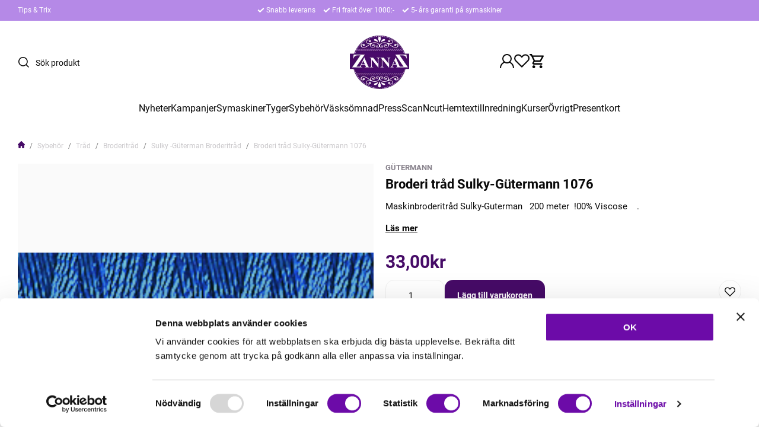

--- FILE ---
content_type: text/html; charset=utf-8
request_url: https://www.google.com/recaptcha/api2/anchor?ar=1&k=6LfumGAUAAAAAG613a2LVNbMc-513KgEwODn8R6f&co=aHR0cHM6Ly93d3cuemFubmF6LnNlOjQ0Mw..&hl=en&v=PoyoqOPhxBO7pBk68S4YbpHZ&size=normal&anchor-ms=20000&execute-ms=30000&cb=ixmhfu3hl6dv
body_size: 49438
content:
<!DOCTYPE HTML><html dir="ltr" lang="en"><head><meta http-equiv="Content-Type" content="text/html; charset=UTF-8">
<meta http-equiv="X-UA-Compatible" content="IE=edge">
<title>reCAPTCHA</title>
<style type="text/css">
/* cyrillic-ext */
@font-face {
  font-family: 'Roboto';
  font-style: normal;
  font-weight: 400;
  font-stretch: 100%;
  src: url(//fonts.gstatic.com/s/roboto/v48/KFO7CnqEu92Fr1ME7kSn66aGLdTylUAMa3GUBHMdazTgWw.woff2) format('woff2');
  unicode-range: U+0460-052F, U+1C80-1C8A, U+20B4, U+2DE0-2DFF, U+A640-A69F, U+FE2E-FE2F;
}
/* cyrillic */
@font-face {
  font-family: 'Roboto';
  font-style: normal;
  font-weight: 400;
  font-stretch: 100%;
  src: url(//fonts.gstatic.com/s/roboto/v48/KFO7CnqEu92Fr1ME7kSn66aGLdTylUAMa3iUBHMdazTgWw.woff2) format('woff2');
  unicode-range: U+0301, U+0400-045F, U+0490-0491, U+04B0-04B1, U+2116;
}
/* greek-ext */
@font-face {
  font-family: 'Roboto';
  font-style: normal;
  font-weight: 400;
  font-stretch: 100%;
  src: url(//fonts.gstatic.com/s/roboto/v48/KFO7CnqEu92Fr1ME7kSn66aGLdTylUAMa3CUBHMdazTgWw.woff2) format('woff2');
  unicode-range: U+1F00-1FFF;
}
/* greek */
@font-face {
  font-family: 'Roboto';
  font-style: normal;
  font-weight: 400;
  font-stretch: 100%;
  src: url(//fonts.gstatic.com/s/roboto/v48/KFO7CnqEu92Fr1ME7kSn66aGLdTylUAMa3-UBHMdazTgWw.woff2) format('woff2');
  unicode-range: U+0370-0377, U+037A-037F, U+0384-038A, U+038C, U+038E-03A1, U+03A3-03FF;
}
/* math */
@font-face {
  font-family: 'Roboto';
  font-style: normal;
  font-weight: 400;
  font-stretch: 100%;
  src: url(//fonts.gstatic.com/s/roboto/v48/KFO7CnqEu92Fr1ME7kSn66aGLdTylUAMawCUBHMdazTgWw.woff2) format('woff2');
  unicode-range: U+0302-0303, U+0305, U+0307-0308, U+0310, U+0312, U+0315, U+031A, U+0326-0327, U+032C, U+032F-0330, U+0332-0333, U+0338, U+033A, U+0346, U+034D, U+0391-03A1, U+03A3-03A9, U+03B1-03C9, U+03D1, U+03D5-03D6, U+03F0-03F1, U+03F4-03F5, U+2016-2017, U+2034-2038, U+203C, U+2040, U+2043, U+2047, U+2050, U+2057, U+205F, U+2070-2071, U+2074-208E, U+2090-209C, U+20D0-20DC, U+20E1, U+20E5-20EF, U+2100-2112, U+2114-2115, U+2117-2121, U+2123-214F, U+2190, U+2192, U+2194-21AE, U+21B0-21E5, U+21F1-21F2, U+21F4-2211, U+2213-2214, U+2216-22FF, U+2308-230B, U+2310, U+2319, U+231C-2321, U+2336-237A, U+237C, U+2395, U+239B-23B7, U+23D0, U+23DC-23E1, U+2474-2475, U+25AF, U+25B3, U+25B7, U+25BD, U+25C1, U+25CA, U+25CC, U+25FB, U+266D-266F, U+27C0-27FF, U+2900-2AFF, U+2B0E-2B11, U+2B30-2B4C, U+2BFE, U+3030, U+FF5B, U+FF5D, U+1D400-1D7FF, U+1EE00-1EEFF;
}
/* symbols */
@font-face {
  font-family: 'Roboto';
  font-style: normal;
  font-weight: 400;
  font-stretch: 100%;
  src: url(//fonts.gstatic.com/s/roboto/v48/KFO7CnqEu92Fr1ME7kSn66aGLdTylUAMaxKUBHMdazTgWw.woff2) format('woff2');
  unicode-range: U+0001-000C, U+000E-001F, U+007F-009F, U+20DD-20E0, U+20E2-20E4, U+2150-218F, U+2190, U+2192, U+2194-2199, U+21AF, U+21E6-21F0, U+21F3, U+2218-2219, U+2299, U+22C4-22C6, U+2300-243F, U+2440-244A, U+2460-24FF, U+25A0-27BF, U+2800-28FF, U+2921-2922, U+2981, U+29BF, U+29EB, U+2B00-2BFF, U+4DC0-4DFF, U+FFF9-FFFB, U+10140-1018E, U+10190-1019C, U+101A0, U+101D0-101FD, U+102E0-102FB, U+10E60-10E7E, U+1D2C0-1D2D3, U+1D2E0-1D37F, U+1F000-1F0FF, U+1F100-1F1AD, U+1F1E6-1F1FF, U+1F30D-1F30F, U+1F315, U+1F31C, U+1F31E, U+1F320-1F32C, U+1F336, U+1F378, U+1F37D, U+1F382, U+1F393-1F39F, U+1F3A7-1F3A8, U+1F3AC-1F3AF, U+1F3C2, U+1F3C4-1F3C6, U+1F3CA-1F3CE, U+1F3D4-1F3E0, U+1F3ED, U+1F3F1-1F3F3, U+1F3F5-1F3F7, U+1F408, U+1F415, U+1F41F, U+1F426, U+1F43F, U+1F441-1F442, U+1F444, U+1F446-1F449, U+1F44C-1F44E, U+1F453, U+1F46A, U+1F47D, U+1F4A3, U+1F4B0, U+1F4B3, U+1F4B9, U+1F4BB, U+1F4BF, U+1F4C8-1F4CB, U+1F4D6, U+1F4DA, U+1F4DF, U+1F4E3-1F4E6, U+1F4EA-1F4ED, U+1F4F7, U+1F4F9-1F4FB, U+1F4FD-1F4FE, U+1F503, U+1F507-1F50B, U+1F50D, U+1F512-1F513, U+1F53E-1F54A, U+1F54F-1F5FA, U+1F610, U+1F650-1F67F, U+1F687, U+1F68D, U+1F691, U+1F694, U+1F698, U+1F6AD, U+1F6B2, U+1F6B9-1F6BA, U+1F6BC, U+1F6C6-1F6CF, U+1F6D3-1F6D7, U+1F6E0-1F6EA, U+1F6F0-1F6F3, U+1F6F7-1F6FC, U+1F700-1F7FF, U+1F800-1F80B, U+1F810-1F847, U+1F850-1F859, U+1F860-1F887, U+1F890-1F8AD, U+1F8B0-1F8BB, U+1F8C0-1F8C1, U+1F900-1F90B, U+1F93B, U+1F946, U+1F984, U+1F996, U+1F9E9, U+1FA00-1FA6F, U+1FA70-1FA7C, U+1FA80-1FA89, U+1FA8F-1FAC6, U+1FACE-1FADC, U+1FADF-1FAE9, U+1FAF0-1FAF8, U+1FB00-1FBFF;
}
/* vietnamese */
@font-face {
  font-family: 'Roboto';
  font-style: normal;
  font-weight: 400;
  font-stretch: 100%;
  src: url(//fonts.gstatic.com/s/roboto/v48/KFO7CnqEu92Fr1ME7kSn66aGLdTylUAMa3OUBHMdazTgWw.woff2) format('woff2');
  unicode-range: U+0102-0103, U+0110-0111, U+0128-0129, U+0168-0169, U+01A0-01A1, U+01AF-01B0, U+0300-0301, U+0303-0304, U+0308-0309, U+0323, U+0329, U+1EA0-1EF9, U+20AB;
}
/* latin-ext */
@font-face {
  font-family: 'Roboto';
  font-style: normal;
  font-weight: 400;
  font-stretch: 100%;
  src: url(//fonts.gstatic.com/s/roboto/v48/KFO7CnqEu92Fr1ME7kSn66aGLdTylUAMa3KUBHMdazTgWw.woff2) format('woff2');
  unicode-range: U+0100-02BA, U+02BD-02C5, U+02C7-02CC, U+02CE-02D7, U+02DD-02FF, U+0304, U+0308, U+0329, U+1D00-1DBF, U+1E00-1E9F, U+1EF2-1EFF, U+2020, U+20A0-20AB, U+20AD-20C0, U+2113, U+2C60-2C7F, U+A720-A7FF;
}
/* latin */
@font-face {
  font-family: 'Roboto';
  font-style: normal;
  font-weight: 400;
  font-stretch: 100%;
  src: url(//fonts.gstatic.com/s/roboto/v48/KFO7CnqEu92Fr1ME7kSn66aGLdTylUAMa3yUBHMdazQ.woff2) format('woff2');
  unicode-range: U+0000-00FF, U+0131, U+0152-0153, U+02BB-02BC, U+02C6, U+02DA, U+02DC, U+0304, U+0308, U+0329, U+2000-206F, U+20AC, U+2122, U+2191, U+2193, U+2212, U+2215, U+FEFF, U+FFFD;
}
/* cyrillic-ext */
@font-face {
  font-family: 'Roboto';
  font-style: normal;
  font-weight: 500;
  font-stretch: 100%;
  src: url(//fonts.gstatic.com/s/roboto/v48/KFO7CnqEu92Fr1ME7kSn66aGLdTylUAMa3GUBHMdazTgWw.woff2) format('woff2');
  unicode-range: U+0460-052F, U+1C80-1C8A, U+20B4, U+2DE0-2DFF, U+A640-A69F, U+FE2E-FE2F;
}
/* cyrillic */
@font-face {
  font-family: 'Roboto';
  font-style: normal;
  font-weight: 500;
  font-stretch: 100%;
  src: url(//fonts.gstatic.com/s/roboto/v48/KFO7CnqEu92Fr1ME7kSn66aGLdTylUAMa3iUBHMdazTgWw.woff2) format('woff2');
  unicode-range: U+0301, U+0400-045F, U+0490-0491, U+04B0-04B1, U+2116;
}
/* greek-ext */
@font-face {
  font-family: 'Roboto';
  font-style: normal;
  font-weight: 500;
  font-stretch: 100%;
  src: url(//fonts.gstatic.com/s/roboto/v48/KFO7CnqEu92Fr1ME7kSn66aGLdTylUAMa3CUBHMdazTgWw.woff2) format('woff2');
  unicode-range: U+1F00-1FFF;
}
/* greek */
@font-face {
  font-family: 'Roboto';
  font-style: normal;
  font-weight: 500;
  font-stretch: 100%;
  src: url(//fonts.gstatic.com/s/roboto/v48/KFO7CnqEu92Fr1ME7kSn66aGLdTylUAMa3-UBHMdazTgWw.woff2) format('woff2');
  unicode-range: U+0370-0377, U+037A-037F, U+0384-038A, U+038C, U+038E-03A1, U+03A3-03FF;
}
/* math */
@font-face {
  font-family: 'Roboto';
  font-style: normal;
  font-weight: 500;
  font-stretch: 100%;
  src: url(//fonts.gstatic.com/s/roboto/v48/KFO7CnqEu92Fr1ME7kSn66aGLdTylUAMawCUBHMdazTgWw.woff2) format('woff2');
  unicode-range: U+0302-0303, U+0305, U+0307-0308, U+0310, U+0312, U+0315, U+031A, U+0326-0327, U+032C, U+032F-0330, U+0332-0333, U+0338, U+033A, U+0346, U+034D, U+0391-03A1, U+03A3-03A9, U+03B1-03C9, U+03D1, U+03D5-03D6, U+03F0-03F1, U+03F4-03F5, U+2016-2017, U+2034-2038, U+203C, U+2040, U+2043, U+2047, U+2050, U+2057, U+205F, U+2070-2071, U+2074-208E, U+2090-209C, U+20D0-20DC, U+20E1, U+20E5-20EF, U+2100-2112, U+2114-2115, U+2117-2121, U+2123-214F, U+2190, U+2192, U+2194-21AE, U+21B0-21E5, U+21F1-21F2, U+21F4-2211, U+2213-2214, U+2216-22FF, U+2308-230B, U+2310, U+2319, U+231C-2321, U+2336-237A, U+237C, U+2395, U+239B-23B7, U+23D0, U+23DC-23E1, U+2474-2475, U+25AF, U+25B3, U+25B7, U+25BD, U+25C1, U+25CA, U+25CC, U+25FB, U+266D-266F, U+27C0-27FF, U+2900-2AFF, U+2B0E-2B11, U+2B30-2B4C, U+2BFE, U+3030, U+FF5B, U+FF5D, U+1D400-1D7FF, U+1EE00-1EEFF;
}
/* symbols */
@font-face {
  font-family: 'Roboto';
  font-style: normal;
  font-weight: 500;
  font-stretch: 100%;
  src: url(//fonts.gstatic.com/s/roboto/v48/KFO7CnqEu92Fr1ME7kSn66aGLdTylUAMaxKUBHMdazTgWw.woff2) format('woff2');
  unicode-range: U+0001-000C, U+000E-001F, U+007F-009F, U+20DD-20E0, U+20E2-20E4, U+2150-218F, U+2190, U+2192, U+2194-2199, U+21AF, U+21E6-21F0, U+21F3, U+2218-2219, U+2299, U+22C4-22C6, U+2300-243F, U+2440-244A, U+2460-24FF, U+25A0-27BF, U+2800-28FF, U+2921-2922, U+2981, U+29BF, U+29EB, U+2B00-2BFF, U+4DC0-4DFF, U+FFF9-FFFB, U+10140-1018E, U+10190-1019C, U+101A0, U+101D0-101FD, U+102E0-102FB, U+10E60-10E7E, U+1D2C0-1D2D3, U+1D2E0-1D37F, U+1F000-1F0FF, U+1F100-1F1AD, U+1F1E6-1F1FF, U+1F30D-1F30F, U+1F315, U+1F31C, U+1F31E, U+1F320-1F32C, U+1F336, U+1F378, U+1F37D, U+1F382, U+1F393-1F39F, U+1F3A7-1F3A8, U+1F3AC-1F3AF, U+1F3C2, U+1F3C4-1F3C6, U+1F3CA-1F3CE, U+1F3D4-1F3E0, U+1F3ED, U+1F3F1-1F3F3, U+1F3F5-1F3F7, U+1F408, U+1F415, U+1F41F, U+1F426, U+1F43F, U+1F441-1F442, U+1F444, U+1F446-1F449, U+1F44C-1F44E, U+1F453, U+1F46A, U+1F47D, U+1F4A3, U+1F4B0, U+1F4B3, U+1F4B9, U+1F4BB, U+1F4BF, U+1F4C8-1F4CB, U+1F4D6, U+1F4DA, U+1F4DF, U+1F4E3-1F4E6, U+1F4EA-1F4ED, U+1F4F7, U+1F4F9-1F4FB, U+1F4FD-1F4FE, U+1F503, U+1F507-1F50B, U+1F50D, U+1F512-1F513, U+1F53E-1F54A, U+1F54F-1F5FA, U+1F610, U+1F650-1F67F, U+1F687, U+1F68D, U+1F691, U+1F694, U+1F698, U+1F6AD, U+1F6B2, U+1F6B9-1F6BA, U+1F6BC, U+1F6C6-1F6CF, U+1F6D3-1F6D7, U+1F6E0-1F6EA, U+1F6F0-1F6F3, U+1F6F7-1F6FC, U+1F700-1F7FF, U+1F800-1F80B, U+1F810-1F847, U+1F850-1F859, U+1F860-1F887, U+1F890-1F8AD, U+1F8B0-1F8BB, U+1F8C0-1F8C1, U+1F900-1F90B, U+1F93B, U+1F946, U+1F984, U+1F996, U+1F9E9, U+1FA00-1FA6F, U+1FA70-1FA7C, U+1FA80-1FA89, U+1FA8F-1FAC6, U+1FACE-1FADC, U+1FADF-1FAE9, U+1FAF0-1FAF8, U+1FB00-1FBFF;
}
/* vietnamese */
@font-face {
  font-family: 'Roboto';
  font-style: normal;
  font-weight: 500;
  font-stretch: 100%;
  src: url(//fonts.gstatic.com/s/roboto/v48/KFO7CnqEu92Fr1ME7kSn66aGLdTylUAMa3OUBHMdazTgWw.woff2) format('woff2');
  unicode-range: U+0102-0103, U+0110-0111, U+0128-0129, U+0168-0169, U+01A0-01A1, U+01AF-01B0, U+0300-0301, U+0303-0304, U+0308-0309, U+0323, U+0329, U+1EA0-1EF9, U+20AB;
}
/* latin-ext */
@font-face {
  font-family: 'Roboto';
  font-style: normal;
  font-weight: 500;
  font-stretch: 100%;
  src: url(//fonts.gstatic.com/s/roboto/v48/KFO7CnqEu92Fr1ME7kSn66aGLdTylUAMa3KUBHMdazTgWw.woff2) format('woff2');
  unicode-range: U+0100-02BA, U+02BD-02C5, U+02C7-02CC, U+02CE-02D7, U+02DD-02FF, U+0304, U+0308, U+0329, U+1D00-1DBF, U+1E00-1E9F, U+1EF2-1EFF, U+2020, U+20A0-20AB, U+20AD-20C0, U+2113, U+2C60-2C7F, U+A720-A7FF;
}
/* latin */
@font-face {
  font-family: 'Roboto';
  font-style: normal;
  font-weight: 500;
  font-stretch: 100%;
  src: url(//fonts.gstatic.com/s/roboto/v48/KFO7CnqEu92Fr1ME7kSn66aGLdTylUAMa3yUBHMdazQ.woff2) format('woff2');
  unicode-range: U+0000-00FF, U+0131, U+0152-0153, U+02BB-02BC, U+02C6, U+02DA, U+02DC, U+0304, U+0308, U+0329, U+2000-206F, U+20AC, U+2122, U+2191, U+2193, U+2212, U+2215, U+FEFF, U+FFFD;
}
/* cyrillic-ext */
@font-face {
  font-family: 'Roboto';
  font-style: normal;
  font-weight: 900;
  font-stretch: 100%;
  src: url(//fonts.gstatic.com/s/roboto/v48/KFO7CnqEu92Fr1ME7kSn66aGLdTylUAMa3GUBHMdazTgWw.woff2) format('woff2');
  unicode-range: U+0460-052F, U+1C80-1C8A, U+20B4, U+2DE0-2DFF, U+A640-A69F, U+FE2E-FE2F;
}
/* cyrillic */
@font-face {
  font-family: 'Roboto';
  font-style: normal;
  font-weight: 900;
  font-stretch: 100%;
  src: url(//fonts.gstatic.com/s/roboto/v48/KFO7CnqEu92Fr1ME7kSn66aGLdTylUAMa3iUBHMdazTgWw.woff2) format('woff2');
  unicode-range: U+0301, U+0400-045F, U+0490-0491, U+04B0-04B1, U+2116;
}
/* greek-ext */
@font-face {
  font-family: 'Roboto';
  font-style: normal;
  font-weight: 900;
  font-stretch: 100%;
  src: url(//fonts.gstatic.com/s/roboto/v48/KFO7CnqEu92Fr1ME7kSn66aGLdTylUAMa3CUBHMdazTgWw.woff2) format('woff2');
  unicode-range: U+1F00-1FFF;
}
/* greek */
@font-face {
  font-family: 'Roboto';
  font-style: normal;
  font-weight: 900;
  font-stretch: 100%;
  src: url(//fonts.gstatic.com/s/roboto/v48/KFO7CnqEu92Fr1ME7kSn66aGLdTylUAMa3-UBHMdazTgWw.woff2) format('woff2');
  unicode-range: U+0370-0377, U+037A-037F, U+0384-038A, U+038C, U+038E-03A1, U+03A3-03FF;
}
/* math */
@font-face {
  font-family: 'Roboto';
  font-style: normal;
  font-weight: 900;
  font-stretch: 100%;
  src: url(//fonts.gstatic.com/s/roboto/v48/KFO7CnqEu92Fr1ME7kSn66aGLdTylUAMawCUBHMdazTgWw.woff2) format('woff2');
  unicode-range: U+0302-0303, U+0305, U+0307-0308, U+0310, U+0312, U+0315, U+031A, U+0326-0327, U+032C, U+032F-0330, U+0332-0333, U+0338, U+033A, U+0346, U+034D, U+0391-03A1, U+03A3-03A9, U+03B1-03C9, U+03D1, U+03D5-03D6, U+03F0-03F1, U+03F4-03F5, U+2016-2017, U+2034-2038, U+203C, U+2040, U+2043, U+2047, U+2050, U+2057, U+205F, U+2070-2071, U+2074-208E, U+2090-209C, U+20D0-20DC, U+20E1, U+20E5-20EF, U+2100-2112, U+2114-2115, U+2117-2121, U+2123-214F, U+2190, U+2192, U+2194-21AE, U+21B0-21E5, U+21F1-21F2, U+21F4-2211, U+2213-2214, U+2216-22FF, U+2308-230B, U+2310, U+2319, U+231C-2321, U+2336-237A, U+237C, U+2395, U+239B-23B7, U+23D0, U+23DC-23E1, U+2474-2475, U+25AF, U+25B3, U+25B7, U+25BD, U+25C1, U+25CA, U+25CC, U+25FB, U+266D-266F, U+27C0-27FF, U+2900-2AFF, U+2B0E-2B11, U+2B30-2B4C, U+2BFE, U+3030, U+FF5B, U+FF5D, U+1D400-1D7FF, U+1EE00-1EEFF;
}
/* symbols */
@font-face {
  font-family: 'Roboto';
  font-style: normal;
  font-weight: 900;
  font-stretch: 100%;
  src: url(//fonts.gstatic.com/s/roboto/v48/KFO7CnqEu92Fr1ME7kSn66aGLdTylUAMaxKUBHMdazTgWw.woff2) format('woff2');
  unicode-range: U+0001-000C, U+000E-001F, U+007F-009F, U+20DD-20E0, U+20E2-20E4, U+2150-218F, U+2190, U+2192, U+2194-2199, U+21AF, U+21E6-21F0, U+21F3, U+2218-2219, U+2299, U+22C4-22C6, U+2300-243F, U+2440-244A, U+2460-24FF, U+25A0-27BF, U+2800-28FF, U+2921-2922, U+2981, U+29BF, U+29EB, U+2B00-2BFF, U+4DC0-4DFF, U+FFF9-FFFB, U+10140-1018E, U+10190-1019C, U+101A0, U+101D0-101FD, U+102E0-102FB, U+10E60-10E7E, U+1D2C0-1D2D3, U+1D2E0-1D37F, U+1F000-1F0FF, U+1F100-1F1AD, U+1F1E6-1F1FF, U+1F30D-1F30F, U+1F315, U+1F31C, U+1F31E, U+1F320-1F32C, U+1F336, U+1F378, U+1F37D, U+1F382, U+1F393-1F39F, U+1F3A7-1F3A8, U+1F3AC-1F3AF, U+1F3C2, U+1F3C4-1F3C6, U+1F3CA-1F3CE, U+1F3D4-1F3E0, U+1F3ED, U+1F3F1-1F3F3, U+1F3F5-1F3F7, U+1F408, U+1F415, U+1F41F, U+1F426, U+1F43F, U+1F441-1F442, U+1F444, U+1F446-1F449, U+1F44C-1F44E, U+1F453, U+1F46A, U+1F47D, U+1F4A3, U+1F4B0, U+1F4B3, U+1F4B9, U+1F4BB, U+1F4BF, U+1F4C8-1F4CB, U+1F4D6, U+1F4DA, U+1F4DF, U+1F4E3-1F4E6, U+1F4EA-1F4ED, U+1F4F7, U+1F4F9-1F4FB, U+1F4FD-1F4FE, U+1F503, U+1F507-1F50B, U+1F50D, U+1F512-1F513, U+1F53E-1F54A, U+1F54F-1F5FA, U+1F610, U+1F650-1F67F, U+1F687, U+1F68D, U+1F691, U+1F694, U+1F698, U+1F6AD, U+1F6B2, U+1F6B9-1F6BA, U+1F6BC, U+1F6C6-1F6CF, U+1F6D3-1F6D7, U+1F6E0-1F6EA, U+1F6F0-1F6F3, U+1F6F7-1F6FC, U+1F700-1F7FF, U+1F800-1F80B, U+1F810-1F847, U+1F850-1F859, U+1F860-1F887, U+1F890-1F8AD, U+1F8B0-1F8BB, U+1F8C0-1F8C1, U+1F900-1F90B, U+1F93B, U+1F946, U+1F984, U+1F996, U+1F9E9, U+1FA00-1FA6F, U+1FA70-1FA7C, U+1FA80-1FA89, U+1FA8F-1FAC6, U+1FACE-1FADC, U+1FADF-1FAE9, U+1FAF0-1FAF8, U+1FB00-1FBFF;
}
/* vietnamese */
@font-face {
  font-family: 'Roboto';
  font-style: normal;
  font-weight: 900;
  font-stretch: 100%;
  src: url(//fonts.gstatic.com/s/roboto/v48/KFO7CnqEu92Fr1ME7kSn66aGLdTylUAMa3OUBHMdazTgWw.woff2) format('woff2');
  unicode-range: U+0102-0103, U+0110-0111, U+0128-0129, U+0168-0169, U+01A0-01A1, U+01AF-01B0, U+0300-0301, U+0303-0304, U+0308-0309, U+0323, U+0329, U+1EA0-1EF9, U+20AB;
}
/* latin-ext */
@font-face {
  font-family: 'Roboto';
  font-style: normal;
  font-weight: 900;
  font-stretch: 100%;
  src: url(//fonts.gstatic.com/s/roboto/v48/KFO7CnqEu92Fr1ME7kSn66aGLdTylUAMa3KUBHMdazTgWw.woff2) format('woff2');
  unicode-range: U+0100-02BA, U+02BD-02C5, U+02C7-02CC, U+02CE-02D7, U+02DD-02FF, U+0304, U+0308, U+0329, U+1D00-1DBF, U+1E00-1E9F, U+1EF2-1EFF, U+2020, U+20A0-20AB, U+20AD-20C0, U+2113, U+2C60-2C7F, U+A720-A7FF;
}
/* latin */
@font-face {
  font-family: 'Roboto';
  font-style: normal;
  font-weight: 900;
  font-stretch: 100%;
  src: url(//fonts.gstatic.com/s/roboto/v48/KFO7CnqEu92Fr1ME7kSn66aGLdTylUAMa3yUBHMdazQ.woff2) format('woff2');
  unicode-range: U+0000-00FF, U+0131, U+0152-0153, U+02BB-02BC, U+02C6, U+02DA, U+02DC, U+0304, U+0308, U+0329, U+2000-206F, U+20AC, U+2122, U+2191, U+2193, U+2212, U+2215, U+FEFF, U+FFFD;
}

</style>
<link rel="stylesheet" type="text/css" href="https://www.gstatic.com/recaptcha/releases/PoyoqOPhxBO7pBk68S4YbpHZ/styles__ltr.css">
<script nonce="GvUCKjvPbuwRvNdoaSh5Iw" type="text/javascript">window['__recaptcha_api'] = 'https://www.google.com/recaptcha/api2/';</script>
<script type="text/javascript" src="https://www.gstatic.com/recaptcha/releases/PoyoqOPhxBO7pBk68S4YbpHZ/recaptcha__en.js" nonce="GvUCKjvPbuwRvNdoaSh5Iw">
      
    </script></head>
<body><div id="rc-anchor-alert" class="rc-anchor-alert"></div>
<input type="hidden" id="recaptcha-token" value="[base64]">
<script type="text/javascript" nonce="GvUCKjvPbuwRvNdoaSh5Iw">
      recaptcha.anchor.Main.init("[\x22ainput\x22,[\x22bgdata\x22,\x22\x22,\[base64]/[base64]/[base64]/[base64]/[base64]/[base64]/[base64]/[base64]/[base64]/[base64]\\u003d\x22,\[base64]\\u003d\x22,\x22LWw5WMOAeRDCg8KnwoLDnMKQw6bCtMOQMsK5bMOSfsOEE8OSwoBlwrbCiibCvWdpb3rChMKWb2HDjDIKfXLDkmEIwrEMBMKYQFDCrRd0wqEnwqbCgAHDr8Osw5xmw7oIw7Qddw/Dm8OWwo1/[base64]/CuzHCtsOlaRNzFsOrwopBwqvDiVNWw51fwo9+PcOPw4AtQSvCr8KMwqNrwpkOa8O/O8KzwodHwoMCw4V4w4bCjgbDisOlUX7DmTlIw7TDu8OVw6x4NRbDkMKKw4Niwo59ZAPCh2JLw4DCiXwzwr0sw4jCtDvDusKkQTU9wrsAwp4qS8OCw6hFw5jDhcKsEB8KW1oMfBIeAxXDpMOLKV1Cw5fDhcOow4jDk8Oiw5lfw7zCj8OLw6zDgMO9Mlppw7dlPMOVw5/DrA7DvMO0w58UwphpPMO3EcKWVkfDvcKHwrjDhFU7Zx4iw40ReMKpw7LCnMOCZGdBw7JQLMO4WVvDr8KSwrBxEMOWWkXDgsKxL8KEJHUZUcKGIy0HDzYjwpTDpcOmN8OLwp58XhjCql/CsMKnRT4Owp02M8O6NRXDo8KKSRR/w7LDgcKRAk1uO8KKwpxIOSlsGcKwQ2rCuVvDtDRiVWLDijksw7pZwr83IDYQVWrDtsOiwqVEQsO4KCNzNMKtWXJfwqwEwrPDkGRiWnbDgDLDgcKdMsKVwpPCsHROXcOcwoxeYMKdDSzDm2gcBUIWKm/ClMObw5XDhsKUworDqsOBW8KEUncxw6TCk1Jxwo8+YsK/e33CpcKcwo/Ci8Otw47DrMOAE8KvH8O5w73CizfCrMK7w49Makd+wp7DjsO3csOJNsKoHsKvwrgwEl4UcDpcQ3XDrBHDiHbCt8Kbwr/Cq1PDgsOYTcKLZ8O9BTYbwroaJE8Lwqo4wq3Cg8OcwqJtR1DDk8O5wpvCnkXDt8OlwpxfeMOwwo9uGcOMbC/CuQV7wodlRmbDgj7CmTXCmsOtP8K/G27DrMOCwrLDjkZSw7zCjcOWwpDCqMOnV8KLHUldGMKlw7hoDDbCpVXCoGbDrcOpAV0mwplHegFpV8K2wpXCvsOCa1DCnycXWCw6EH/DlXYYLDbDk3zDqBpBJl/Cu8OswrLDqsKIwqXCm3UYw5DCn8KEwpc6DcOqV8KOw6AFw4RZw6HDtsOFwoRIH1NIUcKLWhgSw755wpFpfiltQQ7CukPCj8KXwrJuB2g6wrPCkcOrw7sAw7vCn8OvwqM4aMOjb0LDpDIcXkjDjljDrcOhwqMkwpB+IQVPwp/CvDRraWcFZMKUw5XCkTjDosOlLsO6IQRZaHjCqWjCl8Kyw5jCgRnDksKaPMKVw5Nzw4jDtcOQw51wNsOAMcO+w7TCggBENjPCkgrCm3fDssK/XsKpKgEfw7JPJXjDssKJG8KPw6o1wr0vw7Q7w7jDisK/wqbDiFFAHFnDtcOCw5bDs8O5wq/DogRzwpNbw4PDrWPCh8KbScKJwqvDt8K2D8OFe0EfMcKqwozDjgXDosOSRsKHw4gkwoITwo7DqcOZw5XDqE3DjcKXHMKOwpnDhsOfcMKVw64Dw5kVw78xIMKGwqRCwooUVErCox3Ds8O0QsOTw6bCv0PCklkbRULDl8OSw4DCsMO7w5/Cp8O8wr3DpwDCgG4RwqxBw6TCosOiwqbCq8OiwrzCvzvDiMOdBXtPVAZzw4LDgjHDq8KcVsOnVMO1wozDjsK3IsKSw7HCrWDDmsOyRMOCBj/DpnslwqNfwrVdQsOswrzCoiIKwqNpOwg3wqPCmmTDvsKWWsOFwr/CrH8uez3DqxNnVWDDjHtnw74JTcOawp1CMcKVwrIzw6wNB8KbXMKyw53DlsOQwrZJMCjDvnXDhTY7U2Fmw5sAwobCs8OHw5sybMO3w5bCsgDCozTDhkfDgcKawoFiw4/DqcOBc8KcSMKXwq8uwqs9Mx7DqcO4wqDDlMKyFWHDvsO8wrbDsAQaw64Yw5Ubw59SLHlJw4LCmcORWyR5w5pVc2pVJcKNNMO2wooNJWXDicK/X2bChDsjD8Oyf3HCi8OFXcKUfB85RnLDisOkSVR4wqnCnhLCpcK6JV7Dn8KUFWtGw5AZwrNGw7IWw795TsO2N1/CisKfOsOTdltVwp/CiDnCtMODwoxSw4ILIcOpw7ZewqNLwqzDsMKywrQNEXl1w7zDssK9WMK3fgvCkB9UwqfCpcKIw6QeEUREwobDrsOWKk9Uwq/[base64]/DoMKeW0fDtTM1fsKpNcK3UMKfw69Qw64rw55ww5RlPl0oThnCn1UrwrXDvsKKcgrDlSrDscO2wrlMwqDDtUbDnMOMFcK1HBMlEcOnc8KHCz3DqVjDoH5aRcKrw5jDrsKiwr/DpSjDvMOUw77DqmLCtypww5ICw5Qswo40w5vDssKgw6XDtcOHwr8zaAUCE3nCssOqwqIjRMKrZUExw5YQw5XDmcO8wq8yw5t+wrfCoMOCw7DCqsO5w7AIEnrDp07Cmz04w7oUw4paw6TDvkgMwosJZ8Kyc8Otw7/DrBJMA8K9BMOHw4U9w4xYwqcgw6LDvwAGwq01bTwBIsKyb8ODwoLDqV0tZcOBJkV9CERvPTE7w4DCpMKRw5F+w4xPbS8QGsKyw7Vkw6IhwoXCigB/w5zCrXgXwo7Cli13KzkvUCpFZ35qw7AvS8KTUsKuLxDDinfCp8Kmw4kVdAvDkm9PwpHCjsOVwqvDjcKnw7fDjMO5w5Mtw5jCoTXCvcKoa8OEwptewoxew7p1A8OYRWrDtBF6w4rCpMOlSAPCnBlbwqZVG8O6wrXDtk7CrMKnfQXDucOmVn/DmMO3CgXCmibDn0sOVsKkw58Ow67Cky7CjMKTwoDDhcKHd8Olwo10wqfDjMKWwoEcw57CiMKoOcOGw65NBMK5XF1iw5PCvMKywoI+HGbDh0vCqiI6Xgpqw7TCscOewqvCmcK0bcKvw5XCikAgBcKDwrdkw5/Cg8K3JwjCgcKIw63Dmwo4w6jCimdZwq0YH8KDw4ggCsOBacKIDsOQOcOGw6/DpgTCr8OHfGlUHlnDssOkYsK3F3cZGBpcw4wKw7V2SsKfw5I3ahVhHcOZQcOSw5PDtyrCj8OYwrzCtQfDmCzDpMKSIMOVwoJOeMKlXsKtcUrDg8ORwoLDg0VDw6fDpMKYRyLDlcKTwqTCtDnDlcKLZUs4wpR0eMOXwpchwo/[base64]/[base64]/ClFHCp09RwrMww6DCthzCpsKaw63DhQrCm0TCqGlFI8OjesK7wog8EVLDv8KzbsKvwp3CnDQVw4vCl8K/dzYnwpEDV8O1w69fw73CpzzDoS3CnHrCnD1mw4R3IQjCsDvDqMKcw7hgdxnDqMK4YDgDwrzDlcKOwoLDoxZXT8K9wotfw6Q/AsOPNsOzYcKywpEPEcKaM8O2TsO0wojCgcKRXEsCXxZIBgdRwpJgwrPDusKuRMObTSjDgcKZeF1kVsOAWsOkw57CtcK5Zx9lw7nDqgzDgHTCpcOhwpvCqxBGw6o4EjrChkPDusKNwqBJMSI+Lx/[base64]/Dl8OKaMKIBTl4FG3DiCzChMKeAyQNaShNfH/CsxEqclsRwoTCqMKHOcONAi0Gwr/DjH7DuVDDucO3w6vCihQhZsOswqw/V8KTHQ7Ch0rDsMKswqZnw6/DiXfCpsKPGm8Cw6HDqMOlb8OpOMOtwpjCkWvCkXZvf0LCu8K4w6HDpsO1QVrDk8O2wrbCrkRBTFvCm8OJIMKUPkLDjsOSJMOvOkzDicOBGsKOYBDCmcKqMcOZw4ILw71Cw6fChcOHMcKBw7s3w7l/dmjClMO/ccKNwrPCl8Opwo1lwpDCssORfQA5woHDhsOSwq14w7vDl8KJw408wrTCl3nCoX9KD0RWw69Gw6zCvn3Ct2fCvHxNNm0mZ8KZQ8O/wrPDl23DoVzDncK7XWZ/V8KhQXI5w5gmSDVdwqg8wrnCvcKww4PDgMOzCQRJworCjsOBwqlBIsK9JC7CqsO3w5o3w5MvUhfDmcOhZRJYLkPDmAzCgQwewoQXwpgyDMOVwp5UbcONw68sW8O3w68eCHsZCwxQw4jCuA8JalbCqyMoIsKhCzYSKht2dxwhPsOEw5bCv8KfwrpZw5c/RcOkFcOXwq9fwpDDicOKAwJqMH3Dm8Ojw6xtdsORwpvCqE8Vw6bDoRzDjMKLN8KXw65OBlYdBA5vwroTci/DucKtJ8K1fsKOVcOzwrTDmsOGdwtYFAXCk8OLT3/Cp3zDjxEow4VGBcKPwphZw4DClWVvw7HDv8K9wqlAHMK5wrTCmE3DksKLw6F2KgEnwprCq8OIwpPCuiYpfXs2Z2rDucOpwovCtcOPwo5Xw74ww4LCscOvw4B7SGrCmWPDnU5fVlTDusKGDcKcFkdkw77DnG0MfwLCg8KVwrw2YcOHaylZE1lJwq5MwonCosKMw4/[base64]/DisKhAMKVERjDvcOWJUYuw5PDj8KxP8OdOBzClSHDlcKUwoXDoBpPV0p8wq8kwqg7w7fCi1nDoMKWwoDDnBgvLBwKwrI9CRQzTzPChcOeOcK0OXhuPCTDgMKjPkDDm8KzT1jDqMO8HsOzw4kPwrQDWk7Dv8ORw6DClMOpwrrDucKkw4bDh8OHwpnCmcOYFcOPbg/[base64]/woB0RcOZBMORw7nDoSLCp8O8wrjCuXjDnjUKZMOnXsOOZMK/w5MjworDvC9tBcOow5vDulwuDcKTwrvDhsOEA8K7w6XChcOaw50pOVBewodUCMKdw6DDlCccwo3DrGDCtRrDmMK0w4gRdsKww4VCMkxkw7/DsXo/ZTYhXcK6AsOFZBrDlUTCuFR4DhMwwqvDlHQMPcORLsOqaDfDlFBFEMKuw6whE8OAwoF9VMKdwoHCoU09fH9nHiUoX8Kow6nDusKlAsOjw4kXw4/CiRLCogViw7vCq3zCr8K4wockwq/DllXCvUxlwr4Iw6nDvHVzwpQ/wqDCnG7CryNNDj1rVSlfwrbCocOtEMKqZ2cnX8OcwpDCvMOEw4/[base64]/CindHw67DncONwrw1wrDDsMOEwq/Cr0bDvih0wqrCosOzwrMYA1d6w7F0w442w7zCvW0Bd0fCtAHDlDRDKQMpCsOrS30/[base64]/DmCzCg8KjwqQLwokZCRZ+c8KRwr1yw6Qow61sdEE1fcOrw79lw5nDmcO2AcOfekFVX8OcEjNrVSDDr8KLZMO4A8OMBsOZw7rCl8KLw7IQwqB+w6fChFwcahtWw4XDicOlwpYTwqATVCcxw7fDqRrDucOsPB3CmMObw5/DoijCtn7DmMOvdsODX8OaTcKswqBSw5ZXFG7CvsOdYcOQSStSXMKRIsKrwr7ChMOGw7V6SWDCqMOswrFjbcKVw67Dt0nDiRZ7wqcKw7MrwrLCk0N7w6LDlFTDksOGAXkCKkwhw5DDmUgSwolcJAQRUC9ewrZHw4XCgyTCoQ7Ck11Yw5YWwoZkw45/e8O7Nl/[base64]/DuQzCrEofw4bDgmrCv8KJRMK7w78uwo8uazAZZRJjwq/DnghWw7nCljnCjW9PXjbCh8OwUB3CksOTHsKgw4MNwqHDgmFrwoNBwqxQw7LCgMOhWVnDlsK/w7/DkhjDtMO3w7fCk8KbBcKJw6jDjzU2L8OTw4VQAngjwq/DqRrDkSEmIGDCgkrDoWIGbcO1CT1hwpgJwqoOwqXCmS/DhS/[base64]/wpITwpLCnm3DlMOEw6l4SsOFwrUsB8KSw4ZOw6Ilf1zCs8OTAcK3XMO3wqnCqMOfw79ybU8zw6zDuH8dTXTCjsOREDlUwr/CnsKQwq1CS8OFdk1AB8K6LsOkwr/CgsKTPcKRwo3Di8KVd8KCHsOJTyFjw5wLbxREXMKID3JxbCDCuMKgw7QiXEZMaMKAw6jChDcBEgJ6PcKrw4LCocONw7TDv8K+NMKhw5bDucK7CyXCisO0wrnCgsKSwp4NX8OGwpTDnXfDiybDh8OCw7/DlCjDmVA+WhsYw4hHKcK3dcObw5hfw6Bowr/[base64]/[base64]/DoFFBwr3DvAA0wrPCsMKswpbDoT/DvALCgXQCOzg8worCiTgxw53DgsO5wq/Cq1d/wqtaMBfCoGBEwqnDhsKxJhXCgcK3elfCghrCkMObw7rCosKLwo3DscOcc1/ChsKoYzArJsOGw7DDmD4xRHUXWsOROcK5KF3CpHvDvMO3XiPCvMKHd8O7P8KmwpphIMORfcOBURVxCcKLwoxGERbDt8KiCcO0BcK/Dm/DicOnwofCnMKaOSTDjhNNwpUxw63DosObwrV7wqUUw7nCq8O0w6Itw459wpc2wqjCvcObw4jDmyfCpcOBDQXDpFjCkhLDjg/CsMOuS8OiQMKXwpfClsKOWz3ClsOKw4Y/YF3Cg8OcTsKpMcKAbsOIfRPCryrDqlrDuyMaeWA5diU5w7xcw6LCmybDm8KuTkd5PgfDu8KVw6dww7twUwjCiMOVwobDgcO+w53ChybDjMOew6xjwpjCosKzwrFSVQzDvMKmVMKcM8KPR8KWKcKUUMOeUCNbPkfCpGfDgcOkSHTCtMKUw6jCscODw4HCkxbCmB8cw6/CvFwqXy3DsHs0w7fChzzDlAECTwjDiw98C8KlwrkqKFLCkMO5LcO8w4LCiMKnwrHCkMOPwos3wrxxwprCnx4uOWUgKcKSwpl9w55Bwq01wpbCmsOwIcKuJMOma1pfcHMRwrZbM8KmDMOFccOWw5oqw4UTw7LCsxleUMOkw5rDt8OnwoEgwoTCtFTCjMO/HcK4DHAdXlzCisOLw7XDssKOwoXCgzTDu2gLwos6WsKwwrjDhhHCs8OVQsKUXjDDo8OvfAFSwqLDssKJZ2rCgjkSwobDvXUsCltlKWpGwqdHVW0bw7fCvVdFbVrCnE3CksKiw7xfw4nDj8OyEsKCwpoKwpPCghVtwpTDuUTCji9Nw4d+w6pQb8K/Y8O1W8KSwrZ9w5zCoAdXwrnDrzhjwrEnw7VtOcOKw44rIMKcI8ONwoFeDsK2G2rCjSrDlMKDwpYVU8OnwqXDp0jCpcKUKMORZcKkwrgIUCVTwroxwpLCj8OVw5IBw65Ha0seJ0/Cp8KjTsOew77Cu8K+wqJkwosQV8KmJ1XDocOmw5HCgsOTwrUYOsKHQAHCkcK2w4TDrHd+YcKnDSrDilLCuMOpAE89w4NmOcO0wpDDglMkE1ZFwrDCiE/Dt8Kow5HCpRvCrsOCehfDrCdrw7V1wq/CjkrDk8KAwrHCqMKLNWcNLMK7W00/wpHDs8ONWH4iw7JKwqzDvMKCZEEtX8OGwqEhL8KBIgQCw4LDkcOcwqhtUMOBQsKcwqA/[base64]/ChnTDlzECC8KdAx7CoHlbE8KaN19mGsOEPMKFRhXCrSfDjMKZaU1ew5F4wqQbFcKaw4nCq8KJWH3Dk8ONw5QmwqwOw5slBknCjcKgw707wofDuHjDuxPCuMKsO8O9XH5HcTlCw4/DshE0w5rDj8KJworDiwNFMXrDp8O3GcKAw6JBQDo+TsK6aMOGACNRd0bDvMKpMFNWwrRqwok/FcKxw5rDl8ObN8O1wpkXWMOqwrPChmvDvghSYVNMCcOpw7YUwoBBZF1PwqPDpVLCi8O/LMObfADCkMKgw4paw4kIcMO4LmvDkwbCvMOYwpdMb8KPQFMbw7fClcOyw6Rjw7HDkMKlWcOmNxVJwqhUBmxRwr4iwqbCtiPDvzfDmcK+wofDucKHKTLDqsKkfllQw57CmDAswrIfTXdIwpbDnsOOw6LDmMK6csK7woHChMO4AsOTdcOxBcKKwr5/FsOLN8OMP8OWRjrDrmnCjmbCm8OZPQDChMOiUHnDjsORBMKmcsKcIcOawpLDtDbDqMOJwqQaD8O9UcOfAxkxecO5w7rCtcK9w7w8wqPDnBHCo8OtZgHDpMK8X31swpvDhMKEw7sjwpTCmjbCp8Oew7xlwpDCvcK/EsKxw7oXQ2pRJkjDhsKVO8KNwo3Cv3LCncKZwqHCoMKxwpvDiykiHT7CkirCo3IHJDt5wqkhfMOHFG94w7bCijLDpHrCq8K5NsKwwp8YecOhwo7CskTDjyxEw5DCj8K5PFE9wo3CoGdQeMKMLlDDhMOlF8KewoQhwqs8woM/w6rDuzrCj8KVw7E7w7bCocOsw5RyVRPCgR7Cj8Osw7Nuw7XCiknCmsOjwo7Clz5xT8KIwpZTw7YLw7xMXlnDt19uaR3ClsOJwqLDok0Xwr0cw7gBwofCm8KgU8K5PSDDnMOVw5TDu8OoJ8KcQwLDjyJkfcO0D3hKwp7Ci17DusKEwog/VAxZw7sKw6zCjMOVwr/Dh8KPw60oOMOFw79vwqHDkcOaJMKOwpQHbHTCjwHCs8OiwoHDui4Lwrk3VsONwp7DjcKoQ8Onwp1cw6fClXIBMRcJCFY0P1fCpcO0wq1eUmPDvMOIMCDCq25Ow7DDncKBwofClcKxSBpZEgFsbmgWcE/CscO3CDEqwqbDtzDDssOYN39yw5UWwqVwwpjCrcOSw6BZb0JpB8OAODg3w5YDS8KHOALDr8OCw7NxwpXDnsOHUMK8wpDCiULCs2FQwr/Dm8Odw4PCs2TDkMO+wrzCrMO6DsKSFMKeQ8Klwo3DvcO5G8K1w7fCvcKAwogkGQDCsV3CpHI1w551UcOqwqF/LcOew6gzZsK4GcO7wpIFw6VneSjCl8K1ZifDuBjCjETCi8KpH8OjwrMWwqnDiBJMYRIqw49dwqAacsKMVBfDtjxMeWnCtsKVwoF7GsKCNsK3wpRaHsKnw7VOLCEWwqbCjsKTCQfDmMODwqbDisKdeRB4w45JKBtOIwbDmSFrBWRawq3DolM2d2x4UMOZwr/Dk8OYwrzCoVhBFwzCtsK5DMKjNsO+w7/[base64]/[base64]/[base64]/[base64]/DoxFiRsKrPcOJZsOnZcOtw5spFcO6LDXDl8OMM8K6w7ElWkXCksKSwrrDoWPDjUkWeF9hGEkCwrrDjXnCpj3DmsO8fmrDjwvDk0bCgVfCr8KpwqBJw68WfEokwrHCh1sww6zCtsOBwpLDowEywp/DsC9yVGsLw6Z5dMKvwpTDqnXDsmLDsMObw58ewrxmY8O3w4DCnX88w4BheVBcwq4ZBlETFFpcwrc1SsK0FcOaW1M2A8K1RgvDr3LCnnDCicKBwoHCjMO8wqw7w4ptacOPCcKvFi4jwooPwqJMNhbDp8OlM0BLwpHDk0fCgynCjB/[base64]/GcOUC8KsWVfCvCJ3bsKNWsKmfC8gwqLDucOWwrJQMMOCUSPDocOfw6zCvG9pccO4wolywo8nw7fCrlsYVMKdwrFyWsOGwpEaWWd3w6rDhcKoPsK5wq3DkcKwCcKPGADDuMKcwrJqwpjDmsKGwqbDsMO/[base64]/CocOgSV/CnA7Cm8O3w6fCo8K1M3/[base64]/[base64]/w48HTMOKU8KOwrrDq8K0f8OywonDhmTCuALCvj7ChldKw5FAYMKLw7BlE1wHwqHCrH5AWnrDryjCt8OjSWFow4/CgijDmDYVw4xDwpXCvcOTwqVqXcKyIsKTdMOaw6IhwozCoQUKNMKfQsK7w5LCmcKvwr/DqcK+bMKewpbCgMOMwpDCicK7w7o9wop+TS0LPsKqw5bDuMOzGH1dE1oAw5EiBWfCiMOaP8O/w4/ChcOrw4fDgcOgBMORBg7DpMKXLsOIXDrDi8KSwoJcw43DncOKwrbDoBHCi1LCi8KVRX/DpFTDk3dZw5fCusOPwrk8w63CicK3EsOiwpDChcKbwqArc8Kuw4HCmTfDll3DlBrDmAfDpcOCV8KEwp/CmMOywr7ChMOxw7nDqi3ChcO0IMOwXiDCj8O3DcKgw44YL1BSBcOUAcKmNiYbawfDrMKVwojChcOawq83w40sGDPDlFfDhlPDuMOZwp3DhHU5w4ZuWREww73DsB/DtDpsL3DDqBd4w7/Dm0HCmMKQwqrCqB/DlsOpw707wpZ1wr0ewqHCjsOrw57CnWVwFQNvRB4owoLDpMOrwp3Dl8K/w5PDrh3CvDUrMRhVMcOPL33DrjxDw4zCv8KbNsO/w4QDBMKpwqzDrMKPwooLw7nDncOBw5fDt8KEfsKBTRzCocKqwovCvR/Dh2vDkcKpwpHDqjJqwqc2wqhUwpLDjMODRx8ZHQXDicKKDQLCpMK1w7DDgGofw7vDtXfCksKiwozCshHCpispX38KwqPCtErCg31qb8O/wr8gMR7DvTkxaMKow5fDiUB8woPCuMOTaz/DjHfDhcKIQcOWQmfDjsOpDigmaE8CbEJ0wqHCjVXCqB9fw7LCrBbCp2hEHMOYwojDikHDkFAQw7PCh8O0ZAHCn8OWdcOGOWtnNj7DhQBewrg0wrjDg1/DkCYxwp/DtcKtYsOeEsKnw6/DhsKQw6d3DMOGLcK2fkvCrQbCm0A1EgfCi8OmwoEufnhmw7/DuXArIwfCm1s/MMKRXEt0wozCkCPCkUIlw75Uwp9eARnDhcKcCHsgJRlww5rDiRNrwpHDvMK0eQDCp8Kqw5PDpVLDhk/[base64]/DnsOZwoZ2w7QWYcOcw7rCkVXCr8OAw5XDt8OBUgrDm8OVw7jDqwnCpsKHUGnDk0kBw5bCosOgwqE4AMOZw5/ClV5pw5pXw5jCvcOvRMOFFjDCoMO2VlHDr2U7wr7CvQAzwqM1w6clZDPDnHhwwpAPwoM2w5ZYwrNmwqVcIXXCkGTCnMKLw7/CgcKjwp1Yw4xtwqgTwpDCo8KcWRIUw6o7w54kwqjCjkXDh8OhYMKZBxjCh35Fa8OYRH5UUMKhwqbDqgDDiCQtw6RNwovDt8Kxwp8OZsKEwrdaw7VFJTQNw4stDHYYw6rDglLDnsKANsO+AsOZJ1Y9eSRtwo/CuMOBwpFOeMOwwo4Rw5dOw7/CiMKdNCNsInjCvcOFw5PCoWXDqMOdcMOtIMO8cyTCssKdZ8OROMKFZwLCljF6TgPCi8OiNMO+wrDDkMKTc8O7w5YMw71Bwp/DjB8jagHDvmfCgj1JIsKkdsKJdMKKEcK3IsKCwpUywoLDswDClsKUbsOlwr/[base64]/DmgnDgsK9wrh/[base64]/[base64]/Du8KeNsKyT3rDlcOjGcOLJ8KUBE7CrsKtw5/CpwDCqippwpEFScK5woESw43CucOnGzzCu8O/wpMhNBtWw4VhYR9ow6tnL8O3w4vDmMOuTx4sGC7DnMKYw4vDqD/Cs8KEfsKvMyXDnMKQCGrCjFJSZ3VkRsOJwpfDucKpw7TDmggDa8KLG1bCnVUFw5N0wqDCk8KPOiZzOsK1b8O1ayfDvDPDucKrE3ZrO2Y1wovDnxzDjmLCjkvDkcOVBcKOMcKuwpXCp8OQMi97wpLCksOzJiNwwrjDocOvwpnDvsORZcK/b1B9w40wwoQGwqHDmMOXwoMvBkDCtMKRw7h3aCsxwronMcKASwnCg29iUG5Vw5lmW8OWdcKRw6krw5xfDsKoTy5twoFKwq/DlMOgZjVXw7TCsMKTw7zDkcKNM3XDll4XwovDmB1eOsO1PRdEMQHDu1bCuUFkw5QtO3NFwo9edMOnVz1gw7jDvRfDuMKuwp1rworDqcOtwqPCsSEQBMK+woXDssK3YcKkVD/[base64]/DvcKZw5bCgsKiS0rDrj/Cs8OUMcOwYRbCocKIwp4Aw40Jw7bDgUgGw6rCsQvCi8OxwrBsGURgw7A9w6HDlsOlUh7CkR3CpMK3c8OsbG8QwoPDpD3CjQopXsK+w457WcOcVHJiwo88ZMO7WsKfesOCT2ISwoIkwonDkMOjw77DrcO/wrNgwqPDlMKSB8O/bcOOJmfDozrDiHPCpSt/woLDl8KLw60Dwp3CjcK/A8OEwoJxw4PCt8KCw73DgcKPwpzDqHbCtDLDuVtYLcKQJsOeawV9wqB+wqE8wovDicObDmLDn1tKFMKBBi/DkRhKJsO+wprCjMOJwoDClMO7J1DDpsKjw6EMw4nDjXzDqTEfwpHDvV0dw7jCrMOJW8OKwpTDv8OYLRQ8wrfCqH44EMO0wpMRXsOmwokafVNVIcKPfcKiTHbDnDx1wotzw4/DucKbwoZdVsOCw6vCpsOqwpvCiFrDkVtMwpXCtMK8wrvDqMODG8Kpwqh4G19yKcKCw7zCkCcKIhzDusOhHl0awrXDpSkdwqwdY8OiKcKZNsKBfxIlbcORw4bCo2QFw5AqasK/w6EbXlDCsMOcw5vCp8KGcsKYVk7Dg3V+wqEBwpFVIUDCqcKVL8O+wocAQsOgQnfCi8OBw73Chhh8w7xxYcKowrMDSMKXcGZ/w4gjwrvCrsOBwoJswqYcw4gTVl/[base64]/[base64]/CqGl0JcKQw7FAw5glOsOfAhYAdsO+MMKjw7JTwowpFQpUbcOCw6XCkMOMHMKXJRLCt8K8OsKiwpTDoMOzw744wofDhsOPwpoSUTwzwo7CgcOcB3PCqMO5GMOvw6IsRsOaDkV1ZWvDnMKtcsOTwpvChsOiPXfCnyfDvU/ChQQsacOuAcOswqjDocOQw7Jlwo5cO35KGsKZwqNbPMK6dw/[base64]/[base64]/Dg1zDgFcGHMODC8Kcw77Dt8OlesOpwr09w5pdVXcdwpocw43CnsOwWsKnw60kwqQZOsKYwqHCg8Ozw6o/PcKqwrlhwrHCkR/CrsOVw6jDg8Kqw5VMMsOfeMKdwrTDkBjChsKrwowTMwsufEjCucK7V38tIsKoRWvCs8OFwrvDrQcnw7jDrWHCrHPCtBhNLsKgwo/CkkRyw4/[base64]/DuBnDikBFwp13cDXCscK0wq80MMOuwpUqwpLDlVLCoSkkI0PCkcKCP8OyBUbDnXHDkT8Gw5/CmFBoB8KSwrtDVD7DusKrwpzDj8OgwrPCpMOof8KaF8Kid8OCd8KdwqRpM8KfdQxbwoHDlmvDpsKnacO+w54DVcKlasOmw7Rmw5M7wqDCgMKVQRHDpT/[base64]/CtMODacKdb1tJwod8P2x6RcKmw74ME8OOw7zCn8OCFHQPVcONwrfCkGpTwoPCmEPCkzc9w4pLRyV0w6HDnXd5UknCnxJnw4DChSvCh3siw75OMcOKwoPDhwzDjMK2w6gqwrzCjGpuwpZFd8KoZcKvZMK6RH/[base64]/AMKmPFTCownDr0NIdMKqa0fCsTBBDMKxBsKjw43CqBTDvE0xwpgVwot7w7Jqw6fDoMOAw43DuMKxTzfDmCoocmp/JgEbwrJYwoUJwrF6w4hiIijCvlrCvcKGwoYBw41Sw4rCkWYyw4bCpQ/DrsK4w6bClnnDiRLCgMODNiNhBsOTw4hXwpLCpMOywrM3wqdcw7EMG8Ofwr3DiMKmL1bCtsOvwr1kw4zDtBomw7TCjMKheQtgRw/CrmAQXsKCCD/DuMKuwrzDgBbCi8OOw5XCocKRwoMeRMORc8OcK8OHwqPCvmx0wpkcwofCkmEbMMKuZ8KxUB3Cknk9GcK1wqrDusO1OGkgD0PCkmnCi1TCpVgbG8O8bsO7eHXCinnDvGXDp3/DmMO2V8O2wq/[base64]/[base64]/[base64]/Dr1MnwqrDqWFLwpJDKm/CqG7DocOCwr/[base64]/wrnDtwLDjMKswqPDm8OvwpDCqVMdLgsOwqk4XBzCg8KFwowbw6w+wpYwwrPDrsOhCCAmwqRVw4jCqGrDosOmKcKtLsOYwrzDmcKqZl9/wqcfWVYBEcKKwp/[base64]/IsK5wrFawq4gw7XCjVAtwqTDjmJVwpHCpj1Fw7bDkUhZWnx+TsOmw6M1MsOQPcOlRsO9AcOibEw0wod8MzvDu8OLwpbDlX7CvVoxw6x/PsKkBcK2wrrCq2ZJYsKPw5nCug8xw4TCgcOjw6Vmw63CrsOGAzDClMOWXmIjw6/[base64]/[base64]/DtsO8LhNiSsK/wrrCmiXCpjcIJcKPG8Ozw6pXH8Khwp/DjMK7wqjDlcKyNRFzND/ClEHDr8ONwonCsFYew6LChMKdJC7DncKEQ8O1O8OQwobDmC/[base64]/[base64]/CqsOwwpnDpHFxw791XyrCv8OkNFPDq8OHwrQRHsOawrXChy06QcKBA0zDkA7CpcKbWBJ/w6hGbDvDrCQkwrPCrVfCpUwGw4dbwq7DhkEhMcO1Q8KTwoMFwrw2wrRvwp3DjcKCw7XCrWXDu8KuRjPDu8KRHsKvURDDpwk2wr04DcK4w7DCpsOJw7ldwql2w5RKZijDtjvDuS8MwpLDocOhTcK/PXMYw405wp/DrMOrwozCmMK4wr/Cm8KswqApw7ksNnMiwq0tbcOrw7nDtgtCLxMKfcObwrXDhMKDNEPDrkvDmQ9gP8K5w67DkMKOwpLCok9owoHCqMOEfcKjwq0ZKzTCmsOndyIZw7PDoE7DlBRswqhBLFtFa0fDllLCvcKnCiXDoMKIwqciSsOqwofDt8Obw7LCgcKHwrXCp3DCuwDDv8O6UA/[base64]/w5rDqw5dwoDCmsKKPMKyFB/CvCvCsFlIwohqwpENCsObbnl0wqDDi8OWwp/DqMO1woPDmcOYG8KvRMKcwp7Cl8K8woHCtcKxCsOcwr03wq1sPsO5w5LCtsO+w6nCoMKdw77CnRhrwo7ClWlKWDTCkHLCqTkYw7nDlsOdQsKMwqPDlMKQwokRW2bDkAXCp8KQw7DChgkHw6M/[base64]/[base64]/[base64]/CpSPCjsK6w5nDv3MHWMOdw6EkKi0UWGvCvMO+bWLChsOww4NvwpwlclbCkysZw6/CqsKSw5bCu8O6w68aYyY2PEY7JyHCuMOzaV1Gw4nCuC3Cj3omwqMXwqASwqXDlcOcwoIFw4zCt8K8wobDoD3DlR/[base64]/[base64]/wrx1w6Egw6cIwpNObTPDoRnCiXxnw5Y7w5wsfD7CmMKFwqrCpcOaO1zDvwnDocK+wqnDsAJNw6vDi8KUBsKPSsO8wrfDpVVgwqLCii/DsMO1wrTCksKMCsKRISUFwoPDh3d9w5sMwr9VaElWcSDDvcOvwo9ncRptwr7CuBXDnBLDnzYDbVJcE1cUwrhqw4/Cl8Ojwo3CjcKXZsO7w5c+wpoPwqA9wonDp8OvwqnDkcKlGMKGORkbVEtXUcO4wp1Cw7M0wp4nwr3DkycheHxiasKGJMKaVVzDncODf2dYwozCscOSwqTCm2HDhnHCi8OvwpXCosKYw4MrworDvMOew4jDrxpUMcKcworDucK7w7oEeMOtw5HCtcOVwoA/[base64]/Dg29VCUhyesKbQcOtw7dbJUHCtANIKcK9azlewr4gw6nDrMKVN8K+wrTCqsKsw7x7w4NDO8KfInLDs8OZfMOYw6TDgTHCpcORwr8wJsKvGgzCoMOEDEAjMsOCw6TCrwLDosOAXm9/wrzDgmnDr8OewqHDpcOvIBvDpcKqwpjCgGXCokAow7rDrMK1woZjw5EIwpDDvcKiwp7DlX/DgsOXwqnDlWlDwppMw5MSw6/DmcKvQcKBw5EEOMOsXMOpSzfChcOPwplWw5jDliTCmjBhaDzDiUY7woDDoU4gLXnDgjfCocOrG8KKwrMbSiTDtcKRZUB2w6bCj8OOw7rCi8OnTsOqwoUfLm/ClMKOd3U9w6rCnFPCisK4w7TDlWHDh0/CnsKvSm9/NcKSw6cCI2LDmMKJwqALC3jCtMKSaMKzABgQKcKycAwqGsK+cMK7N08HTMKew7jCrcK+OcK+TSAHw7zCmRQqw5rCg3fDhsODw4UcD0zCuMKuT8KHEsOvZMKNWyBkw7sNw6bCpQnDl8OENlbCpMK9woDDnsOtesKoUWwYOcOBw7DDnQg7Hmomwq/DncOJKMOiI11KJ8OzwrfDnMKSw7FNw5LDrcKhDCzDkHVdczQBTMOAw7ItwrvDo1rDicKtB8OCZcK4bX5EwqseXTNzYVRvwrgRw5fDnMKOfsKGwoLDtBvDlcOEDMOOwohSw4cpwpMNYn4tVj/DkWpkI8KNw6xJRhnCl8O0XkUew7hgQcOQTcOTaC4Hw4AHKcOQw6LCrsKbazPCssOdBlAWw5Mmdz1fGMKCwp/Cp2xTK8OWw6rCkMK8wrnCvCXCj8O+w5PDpMOyYcOKwrnDiMOaOMKiwq/[base64]/DrMO8w79HAcOuesOQK8KAVcKbwqNlw64zLsKOw4IKwrHDs2A0AcOEGMOINcKlKj/CisK3czHCnsKpwozCgUPCqn4QA8K3w4vCnCEcL1xQwqDDscOwwr8hw5cyw6rCmSRyw7TCkMOTwqABR3HDkMKBfkZ3AiPDvsK1w6RPw7Z3E8OXXkzCrhE+XcKUwqHDmXd1Yx4aw4PDiTYjwrV1wqXCsmnDnnhuOcKFX1/CgcKlwoQcbjnDmirCrjYXwqDDgMKMe8Orw6xkw6jCqsKWATAMNcOQw6TClsO7bcOZTx/Dlm0VQ8Kcw6fCsgpew7wCwoMff2/Do8OBRj3DrkU4VcKNw4wNdEzDqHXDoMKbwoTDqh/[base64]/[base64]/[base64]/woA5woPCm8KLwoHCm8KxGxo1wp51X3PDvV7CgyvCvCbCrh3DrMOwfFMTw7jCry/[base64]/CjANuwovCtsKdRA\\u003d\\u003d\x22],null,[\x22conf\x22,null,\x226LfumGAUAAAAAG613a2LVNbMc-513KgEwODn8R6f\x22,0,null,null,null,0,[21,125,63,73,95,87,41,43,42,83,102,105,109,121],[1017145,710],0,null,null,null,null,0,null,0,1,700,1,null,0,\[base64]/76lBhn6iwkZoQoZnOKMAhnM8xEZ\x22,0,0,null,null,1,null,0,1,null,null,null,0],\x22https://www.zannaz.se:443\x22,null,[1,1,1],null,null,null,0,3600,[\x22https://www.google.com/intl/en/policies/privacy/\x22,\x22https://www.google.com/intl/en/policies/terms/\x22],\x221ZtLw5ZcvQsYev31CukCQRoKY+9xDgVb4x8e+E1l5sk\\u003d\x22,0,0,null,1,1768621702436,0,0,[84,174,113,54],null,[14,129,99],\x22RC-SAmJplnKL9S8bg\x22,null,null,null,null,null,\x220dAFcWeA6eMlQJvHqC0iVx85TZe6ewAr0OTaZPoW7Q_beKZUgfpYpJLspYCWzTZ6IeDzj5ja-BQ9HV_r7e3NohyGsTPfzTxtaXTQ\x22,1768704502555]");
    </script></body></html>